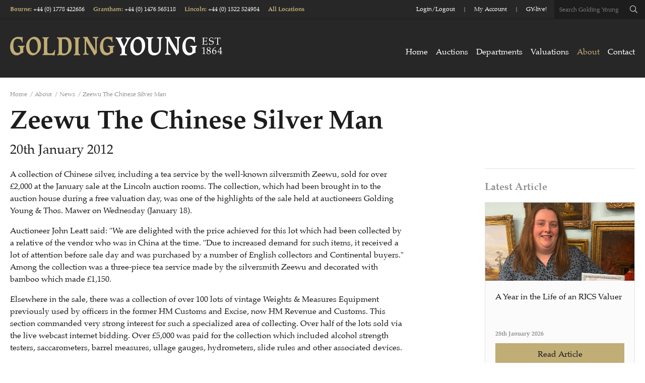

--- FILE ---
content_type: text/html; charset=utf-8
request_url: https://www.goldingyoung.com/about/news/zeewu-the-chinese-silver-man/
body_size: 10353
content:


<!DOCTYPE html>
<!--[if lt IE 7]><html class="no-js lt-ie9 lt-ie8 lt-ie7"><![endif]-->
<!--[if IE 7]><html class="no-js lt-ie9 lt-ie8"><![endif]-->
<!--[if IE 8]><html class="no-js lt-ie9 ie8 oldbrowser"><![endif]-->
<!--[if IE 9]><html class="no-js ie9 oldbrowser"><![endif]-->
<!--[if gt IE 8]><!-->
<html class="no-js" lang="en">
<!--<![endif]-->
<head>
    <meta charset="utf-8">
    <meta http-equiv="X-UA-Compatible" content="IE=edge,chrome=1">
    



<title>Collection of Chinese silver sold at auction | Golding Young</title>
<link rel="canonical" href="https://www.goldingyoung.com/about/news/zeewu-the-chinese-silver-man/" />

    <meta name="twitter:card" content="summary_large_image">
    <meta name="twitter:site" content="https://www.goldingyoung.com/about/news/zeewu-the-chinese-silver-man/">
    <meta name="twitter:title" content="Collection of Chinese silver sold at auction | Golding Young" />
    <meta property="og:title" content="Collection of Chinese silver sold at auction | Golding Young" />
    <meta property="og:url" content="https://www.goldingyoung.com/about/news/zeewu-the-chinese-silver-man/" />


    <meta property="og:image" content="https://www.goldingyoung.com/media/1281/og.jpg?mode=crop&amp;width=1200&amp;height=630&amp;saturation=0&amp;format=jpg" />
    <meta name="twitter:image" content="https://www.goldingyoung.com/media/1281/og.jpg?mode=crop&amp;width=1200&amp;height=600&amp;saturation=0&amp;format=jpg">



    <meta name="msvalidate.01" content="F89859C40A8C20A36CBD40960F91EB64" />





<link rel="apple-touch-icon-precomposed" sizes="57x57" href="/favicon/apple-touch-icon-57x57.png" />
<link rel="apple-touch-icon-precomposed" sizes="114x114" href="/favicon/apple-touch-icon-114x114.png" />
<link rel="apple-touch-icon-precomposed" sizes="72x72" href="/favicon/apple-touch-icon-72x72.png" />
<link rel="apple-touch-icon-precomposed" sizes="144x144" href="/favicon/apple-touch-icon-144x144.png" />
<link rel="apple-touch-icon-precomposed" sizes="60x60" href="/favicon/apple-touch-icon-60x60.png" />
<link rel="apple-touch-icon-precomposed" sizes="120x120" href="/favicon/apple-touch-icon-120x120.png" />
<link rel="apple-touch-icon-precomposed" sizes="76x76" href="/favicon/apple-touch-icon-76x76.png" />
<link rel="apple-touch-icon-precomposed" sizes="152x152" href="/favicon/apple-touch-icon-152x152.png" />
<link rel="icon" type="image/png" href="/favicon/favicon-196x196.png" sizes="196x196" />
<link rel="icon" type="image/png" href="/favicon/favicon-96x96.png" sizes="96x96" />
<link rel="icon" type="image/png" href="/favicon/favicon-32x32.png" sizes="32x32" />
<link rel="icon" type="image/png" href="/favicon/favicon-16x16.png" sizes="16x16" />
<link rel="icon" type="image/png" href="/favicon/favicon-128.png" sizes="128x128" />
<meta name="application-name" content="&nbsp;" />
<meta name="msapplication-TileColor" content="#FFFFFF" />
<meta name="msapplication-TileImage" content="/favicon/mstile-144x144.png" />
<meta name="msapplication-square70x70logo" content="/favicon/mstile-70x70.png" />
<meta name="msapplication-square150x150logo" content="/favicon/mstile-150x150.png" />
<meta name="msapplication-wide310x150logo" content="/favicon/mstile-310x150.png" />
<meta name="msapplication-square310x310logo" content="/favicon/mstile-310x310.png" />
    <meta name="viewport" content="width=device-width, initial-scale=1, maximum-scale=1">
	
	<!-- Google Tag Manager -->
<script>(function(w,d,s,l,i){w[l]=w[l]||[];w[l].push({'gtm.start':
new Date().getTime(),event:'gtm.js'});var f=d.getElementsByTagName(s)[0],
j=d.createElement(s),dl=l!='dataLayer'?'&l='+l:'';j.async=true;j.src=
'https://www.googletagmanager.com/gtm.js?id='+i+dl;f.parentNode.insertBefore(j,f);
})(window,document,'script','dataLayer','GTM-K838J2W');</script>
<!-- End Google Tag Manager -->

    

    <script>
        (function(i,s,o,g,r,a,m){i['GoogleAnalyticsObject']=r;i[r]=i[r]||function(){
        (i[r].q=i[r].q||[]).push(arguments)},i[r].l=1*new Date();a=s.createElement(o),
        m=s.getElementsByTagName(o)[0];a.async=1;a.src=g;m.parentNode.insertBefore(a,m)
        })(window,document,'script','https://www.google-analytics.com/analytics.js','ga');
          ga('create', 'UA-3318339-1', 'auto');
          ga('set', 'anonymizeIp', true);
          ga('send', 'pageview');
    </script>

    


    <script>
    (function (window, document) { "use strict"; var head = document.head || document.getElementsByTagName("head")[0], dispatchEvent = function (eventName, eventDetailObj) { var event = new CustomEvent(eventName, { detail: eventDetailObj }); document.dispatchEvent(event) }, getUrl = function (url) { return new Promise(function (resolve, reject) { var xhr = new XMLHttpRequest; xhr.open("GET", url); xhr.onreadystatechange = function () { if (xhr.readyState === 4) { if (xhr.status === 200 || xhr.status === 0 && xhr.responseText) { resolve({ url: url, content: xhr.responseText, type: xhr.getResponseHeader("content-type") }) } else { resolve({ url: url, errorMessage: xhr.statusText }) } } }; xhr.send() }) }, injectScript = function (obj, where) { if (!obj.errorMessage) { var script = document.createElement("script"); script.defer = true; script.text = obj.content; where.appendChild(script); if (obj.url) { dispatchEvent("scriptExecuted", { url: obj.url }) } } else { console.log("ErrorMessage: ", obj.url, " ", obj.errorMessage) } }, execute = function (obj) { injectScript(obj, head) }, runScripts = function (resources) { return resources.map(function (obj) { if (obj) { execute(obj) } return obj }) }, fetch = function (scriptsArray) { var i, promises = [], url; for (i = 0; i < scriptsArray.length; i++) { promises.push(getUrl(scriptsArray[i])) } return Promise.all(promises) }; window.WRScriptsToLoad = window.WRScriptsToLoad || []; window.wrLoader = { iNeed: function () { var myDependencies = [], numberOfSatisfiedDependencies = 0; for (var i = 0; i < arguments.length; i++) { if (arguments[i].url) { myDependencies.push(arguments[i].url); if (WRScriptsToLoad.indexOf(arguments[i].url) === -1) { WRScriptsToLoad.push(arguments[i].url) } } } return new Promise(function (resolve, reject) { document.addEventListener("scriptExecuted", function (event) { if (event.detail && event.detail.url) { var url = event.detail.url; if (myDependencies.indexOf(url) > -1) { numberOfSatisfiedDependencies++; if (numberOfSatisfiedDependencies === myDependencies.length) { resolve() } } } }) }) }, load: function () { return fetch(WRScriptsToLoad).then(runScripts) } }; document.addEventListener("DOMContentLoaded", function () { injectScript({ content: "wrLoader.load();" }, document.querySelector("body")) }) })(window, document);
</script>


    <style>
        #pre-load-screen {
            float: left;
            width: 100%; 
            position: fixed;
            z-index: 999999998;
            height: 100%;
            top: 0;
            left: 0;
            background-color: white;
        }

        #nprogress .bar {
            background: #C1AD76;
            position: fixed;
            z-index: 999999999;
            top: 0;
            left: 0;
            width: 100%;
            height: 2px;
        }
    </style>
</head>
<body>
<!-- Google Tag Manager (noscript) -->
<noscript><iframe src="https://www.googletagmanager.com/ns.html?id=GTM-K838J2W"
height="0" width="0" style="display:none;visibility:hidden"></iframe></noscript>
<!-- End Google Tag Manager (noscript) -->

    <div id="pre-load-screen"></div>

    

<header>
    <div class="fw header-top">
        <div class="pw">
            <div class="header-salerooms">
                    <h6 class="saleroom-link">
                            <a href="/about/bourne-saleroom/">Bourne</a><span>: </span>
                        
                        <a class="tel-link" href="tel:+441778422686">+44 (0) 1778 422686</a>
                    </h6>
                    <h6 class="saleroom-link">
                            <a href="/about/grantham-saleroom/">Grantham</a><span>: </span>
                        
                        <a class="tel-link" href="tel:+441476565118">+44 (0) 1476 565118</a>
                    </h6>
                    <h6 class="saleroom-link">
                            <a href="/about/lincoln-saleroom/">Lincoln</a><span>: </span>
                        
                        <a class="tel-link" href="tel:+441522524984">+44 (0) 1522 524984</a>
                    </h6>
                <h6>
                    <a href="/contact/">All Locations</a>
                </h6>
            </div>
            <div class="header-right">
                    <ul>
                            <li>
                                <h6>
                                    <a href="https://bid.goldingyoung.com/account/register/">Login/Logout</a>
                                </h6>
                            </li>
                            <li>
                                <h6>
                                    <a href="https://bid.goldingyoung.com/account/register/">My Account</a>
                                </h6>
                            </li>
                            <li>
                                <h6>
                                    <a href="https://bid.goldingyoung.com/upcoming-auctions/">GY-live!</a>
                                </h6>
                            </li>
                    </ul>
                <form action="https://auctions.goldingyoung.com/search" method="get" class="header-search">
                    <input type="text" placeholder="Search Golding Young" name="key" />
                    <input type="text" name="xclosed" value="0" style="display:none;">
                    <button type="submit" class="fal fa-search"></button>
                </form>
            </div>
        </div>
    </div>
    <div class="fw header-main">
        <div class="pw">
            <div class="logo">
                <a href="/">
                    <img src="/images/logo.svg" alt="Golding Young & Mawer Logo" />
                </a>
            </div>
            <div class="mobile-header-controls">
                <button type="button" class="mobile-header-trigger menu-trigger">
                    <i class="fal fa-bars"></i>
                </button>
                <button type="button" class="mobile-header-trigger search-trigger">
                    <i class="fal fa-search"></i>
                    <i class="fal fa-times"></i>
                </button>
            </div>
            <div class="main-nav-container">
                <div class="shown-tablet close-menu-trigger">
                    <h6>Close Menu</h6><i class="fal fa-times"></i>
                </div>

                

<ul class="header-main-nav">

    <li class="first-level ">
        <a href="/" class="first-level-link">Home</a>
    </li>

        <li class="first-level has-children ">

            <a href="/auctions/" class="first-level-link">Auctions</a>

                <span class="dropdown-link">
                    <i class="fal fa-chevron-down"></i>
                </span>
                <ul class="nav-dropdown dropdown-list">
                        <li>
                            <a class="" href="/auctions/auction-calendar/">Auction Calendar</a>
                        </li>
                        <li>
                            <a class="" href="/auctions/sale-results/">Sale Results</a>
                        </li>
                        <li>
                            <a class="" href="/auctions/pre-2025-sale-archive/">Pre-2025 Sale Archive</a>
                        </li>
                        <li>
                            <a class="" href="/auctions/buying-at-auction/">Buying at Auction</a>
                        </li>
                        <li>
                            <a class="" href="/auctions/selling-at-auction/">Selling at Auction</a>
                        </li>
                        <li>
                            <a class="" href="/auctions/gy-live-faq-page/">GY-Live! FAQ Page</a>
                        </li>
                        <li>
                            <a class="" href="/auctions/catalogue-archive/">Catalogue Archive</a>
                        </li>
                </ul>

        </li>
        <li class="first-level  ">

            <a href="/departments/" class="first-level-link">Departments</a>


        </li>
        <li class="first-level has-children ">

            <a href="/valuations/" class="first-level-link">Valuations</a>

                <span class="dropdown-link">
                    <i class="fal fa-chevron-down"></i>
                </span>
                <ul class="nav-dropdown dropdown-list">
                        <li>
                            <a class="" href="/valuations/valuation-days/">Valuation Days</a>
                        </li>
                        <li>
                            <a class="" href="/valuations/online-valuations/">Online Valuations</a>
                        </li>
                        <li>
                            <a class="" href="/valuations/house-clearances/">House Clearances</a>
                        </li>
                        <li>
                            <a class="" href="/valuations/professional-services/">Professional Services</a>
                        </li>
                        <li>
                            <a class="" href="/valuations/probate-auction-services-for-cars-and-motorcycles/">Probate Auction Services for Cars and Motorcycles</a>
                        </li>
                </ul>

        </li>
        <li class="first-level has-children active">

            <a href="/about/" class="first-level-link">About</a>

                <span class="dropdown-link">
                    <i class="fal fa-chevron-down"></i>
                </span>
                <ul class="nav-dropdown dropdown-list">
                        <li>
                            <a class="" href="/about/team/">Team</a>
                        </li>
                        <li>
                            <a class="active" href="/about/news/">News</a>
                        </li>
                        <li>
                            <a class="" href="/about/our-history/">Our History</a>
                        </li>
                        <li>
                            <a class="" href="/about/bourne-saleroom/">Bourne Saleroom</a>
                        </li>
                        <li>
                            <a class="" href="/about/grantham-saleroom/">Grantham Saleroom</a>
                        </li>
                        <li>
                            <a class="" href="/about/lincoln-saleroom/">Lincoln Saleroom</a>
                        </li>
                </ul>

        </li>
        <li class="first-level  ">

            <a href="/contact/" class="first-level-link">Contact</a>


        </li>
    
 

</ul>

                <div class="fw pt-20 shown-tablet">
                        <p>
                            <strong>
                                <a href="https://bid.goldingyoung.com/account/register/">Login/Logout</a>
                            </strong>
                        </p>
                        <p>
                            <strong>
                                <a href="https://bid.goldingyoung.com/account/register/">My Account</a>
                            </strong>
                        </p>
                        <p>
                            <strong>
                                <a href="https://bid.goldingyoung.com/upcoming-auctions/">GY-live!</a>
                            </strong>
                        </p>
                                            <p class="saleroom-link">
                            <strong>Bourne: <a href="tel:+441778422686">+44 (0) 1778 422686</a></strong>
                        </p>
                        <p class="saleroom-link">
                            <strong>Grantham: <a href="tel:+441476565118">+44 (0) 1476 565118</a></strong>
                        </p>
                        <p class="saleroom-link">
                            <strong>Lincoln: <a href="tel:+441522524984">+44 (0) 1522 524984</a></strong>
                        </p>
                </div>
            </div>
        </div>
    </div>
    <div class="fw p-20 mobile-search-container">
        <form action="https://auctions.goldingyoung.com/search" method="get" class="header-search">
            <input type="text" placeholder="Search Golding Young" name="key" />
                    <input type="text" name="xclosed" value="0" style="display:none;">
            <button type="submit" class="fal fa-search"></button>
        </form>
    </div>
</header>

    <main id="main" class="pt-20">



<div class="pw">
    <ul class="breadcrumbs p-0 m-0 mb-5">

            <li>
                <a href="/">Home</a>
                <span>/</span>
            </li>
            <li>
                <a href="/about/">About</a>
                <span>/</span>
            </li>
            <li>
                <a href="/about/news/">News</a>
                <span>/</span>
            </li>

        <li>Zeewu The Chinese Silver Man</li>

    </ul>
</div>
        

<div class="pw">
    <div class="fw mb-20">
        <h1 class="mb-10">Zeewu The Chinese Silver Man</h1>
        <h4 class="mb-0">20th January 2012</h4>
    </div>
    <div class="left-container pb-20">

        <div class="fw mb-20 max-width-920 main-content-block">
            <div class="first column">
<p>A collection of Chinese silver, including a tea service by the well-known silversmith Zeewu, sold for over £2,000 at the January sale at the Lincoln auction rooms. The collection, which had been brought in to the auction house during a free valuation day, was one of the highlights of the sale held at auctioneers Golding Young &amp; Thos. Mawer on Wednesday (January 18).</p>
<p>Auctioneer John Leatt said: "We are delighted with the price achieved for this lot which had been collected by a relative of the vendor who was in China at the time. "Due to increased demand for such items, it received a lot of attention before sale day and was purchased by a number of English collectors and Continental buyers." Among the collection was a three-piece tea service made by the silversmith Zeewu and decorated with bamboo which made £1,150.</p>
<p>Elsewhere in the sale, there was a collection of over 100 lots of vintage Weights &amp; Measures Equipment previously used by officers in the former HM Customs and Excise, now HM Revenue and Customs. This section commanded very strong interest for such a specialized area of collecting. Over half of the lots sold via the live webcast internet bidding. Over £5,000 was paid for the collection which included alcohol strength testers, saccarometers, barrel measures, ullage gauges, hydrometers, slide rules and other associated devices.</p>
<p>Meanwhile, a gentleman's</p>
</div>
<div class="last column">
<p>18 carat gold Omega Seamaster De Ville wristwatch and strap sold for £1,200 and a silver three-piece tea service, comprising of a bullet shaped teapot with ebonised handle, a two-handled sugar bowl and a cream jug, made in Dublin in 1969, sold for £650.</p>
<p>Among the bygones, a British Railways enamel sign for Leicester Central Station on a maroon background sold for £900, well above its £400 to £600 estimate and in the furniture section, a mid-19th century teak military chest with two short and three long drawers, which had an estimate of £200 to £300, sold for £550, The most unusual lot in the sale was a tin of coffee given by the Emperor of Ethiopia, Haille Selassie, to victims of the East Coast Flood on January 31, 1953. Mr Leatt said: "The tin was unopened with coffee still inside and made £22 on sale day. That is a very expensive tin of coffee when you think about it!" Hundreds of people lost their lives when floods hit the east coast of England in January 1953. High tides combined with severe storms in Europe caused the North Sea to flood up to two miles inland between the Tees and the Thames.</p>
<p>By the next morning, 307 people in coastal towns and villages had died in the disaster, 24,000 homes were damaged and more than 30,000 people were moved to safety. The next Fine Art and Collective sales will be held at the Grantham saleroom on Wednesday and Thursday, February 1 and 2 and at the Lincoln saleroom on Wednesday, February 15. There is also a sale of Market Gardening and Aquatics Bankruptcy Stock at Grantham on Saturday, February 11.</p>
</div>
        </div>


        

<div class="fw pt-20 mb-20 back-share-container">
    <a href="/about/news/" class="btn">&laquo; Back to News</a>

    

<div class="share-container">

    <h6 class="color-4 mb-10 mr-10">Share this page</h6>

    <div id="share-link-container" class="pull-left"></div>

</div>

<script>
    wrLoader.iNeed(
        { url: '/bundles/jquery.js?v=FVs3ACwOLIVInrAl5sdzR2jrCDmVOWFbZMY6g6Q0ulE1' },
        { url: '/scripts/plugins/jssocial/jssocials.min.js' }
    ).then(function () {
        $("#share-link-container").jsSocials({
            showLabel: false,
            showCount: false,
            shares: [
                { share: "facebook", logo: "fab fa-facebook-f" },
                { share: "twitter", logo: "fab fa-twitter" },
                { share: "googleplus", logo: "fab fa-google-plus-g" },
                { share: "linkedin", logo: "fab fa-linkedin-in" }
            ]
        });
    });
</script>
</div>
    </div>

    <div class="right-container">
                    <div class="fw border-top pt-20">
                <h5 class="color-4"><strong>Latest Article</strong></h5>
                

<a href="/about/news/a-year-in-the-life-of-an-rics-valuer/" class="news-module full">

        <img src="/media/3319/1.jpg?center=0.38291605301914583,0.39411764705882352&amp;mode=crop&amp;width=1200&amp;height=630&amp;rnd=134140645930000000" alt="A Year in the Life of an RICS Valuer Image"/>

    <div class="fw content">
        <p class="mb-5">A Year in the Life of an RICS Valuer</p>
        <h6 class="color-4 mb-10"><strong>28th January 2026</strong></h6>
        <span class="btn btn-full">Read Article</span>
    </div>
</a>
            </div>
    </div>
</div>

    </main>

    

<footer class="fw">

    

<div class="fw border-top bk-grey text-center pt-50">
    <div class="pw">
        <div class="width-610">
            <h3 class="color-1">Sign up for Catalogue Alerts</h3>
            <p>
                    <span class="fw">Select the categories that interest you and we’ll send you alerts when catalogues are available. You can update your alerts or unsubscribe at any time.</span>
            </p>
        </div>
        <div class="fw">
            <div id="newsletter-toggle" class="arrow-toggle">
                <i class="fal fa-angle-down color-4"></i>
            </div>
        </div>
    </div>
    <div id="newsletter-form-container" class="fw bk-grey shadow-inset pt-30 pb-40 text-center">
        <div class="pw">
            <form id="subForm" class="fw js-cm-form" action="https://www.createsend.com/t/subscribeerror?description=" method="post" data-id="5B5E7037DA78A748374AD499497E309ED594DEEA82F0B3417E458FEBD021AFB5E16246EB22AFB594ED24691D2DF446F824E8047A3410DFBC46D5B8C61195F221">
                <div class="fw mb-10">
                        <div class="styled-checkbox-link all-link">
        <input type="checkbox" name="cm-fo-dyhdhrdu" checked value="11265185" id="newsletter-signup-interest-all">
        <label for="newsletter-signup-interest-all">
            <span>All</span>
        </label>
    </div>

                        <div class="styled-checkbox-link collective-antiques-link">
        <input type="checkbox" name="cm-fo-dyhdhrdu"  value="11265186" id="newsletter-signup-interest-collective-antiques">
        <label for="newsletter-signup-interest-collective-antiques">
            <span>Collective Antique &amp; Modern Sales</span>
        </label>
    </div>

                        <div class="styled-checkbox-link fine-art-link">
        <input type="checkbox" name="cm-fo-dyhdhrdu"  value="11265187" id="newsletter-signup-interest-fine-art">
        <label for="newsletter-signup-interest-fine-art">
            <span>Fine Art &amp; Specialist Sales</span>
        </label>
    </div>

                        <div class="styled-checkbox-link commercial-assets-link">
        <input type="checkbox" name="cm-fo-dyhdhrdu"  value="11265188" id="newsletter-signup-interest-commercial-assets">
        <label for="newsletter-signup-interest-commercial-assets">
            <span>Commercial &amp; Business Assets</span>
        </label>
    </div>

                        <div class="styled-checkbox-link newsletter-featured-link">
        <input type="checkbox" name="cm-fo-dyhdhrdu"  value="11265189" id="newsletter-signup-interest-newsletter-featured">
        <label for="newsletter-signup-interest-newsletter-featured">
            <span>Newsletters &amp; Features</span>
        </label>
    </div>

                </div>

                <div class="width-820">
                    <div class="fw input-wrap">
                        <input id="fieldEmail" name="cm-ukjyzh-ukjyzh" type="email" class="js-cm-email-input"
                               required placeholder="Please enter your email address" />
                        <button class="js-cm-submit-button btn" type="submit">Submit</button>
                    </div>
                </div>
            </form>
        </div>
    </div>
</div>

<script>
        wrLoader.iNeed(
            { url: '/bundles/jquery.js?v=FVs3ACwOLIVInrAl5sdzR2jrCDmVOWFbZMY6g6Q0ulE1' },
            { url: '/bundles/main-scripts.js?v=n5et-dswF2qdExoZfU2SnpFtFSvd-vv59ssrrmnaCME1' }
        ).then(function () {
            $.auctionAlertsActions();
            $.initNewsletterInterests("#newsletter-form-container");
        });
</script>



    

<div class="fw accreditations-container bk-black pt-30 pb-30">
    <div class="pw">
        <div class="half-container pt-10">
            <h4 class="color-white mb-10">
                <strong>
                    <a href="/about/">The Hallmarks of a Professional Firm</a>
                </strong>
            </h4>
            <h5 class="color-1 mb-0">
                <a href="/about/">View our accreditations</a>
            </h5>
        </div>
        <div class="half-container">
            <div class="accreditation-logos">
                    <div class="accreditation-logo">
                            <img src="/media/1008/rics.svg?mode=max&amp;width=185&amp;height=110&amp;saturation=0" alt="Accreditation Logo" />
                    </div>
                    <div class="accreditation-logo">
                            <img src="/media/1009/nava.svg?mode=max&amp;width=185&amp;height=110&amp;saturation=0" alt="Accreditation Logo" />
                    </div>
                    <div class="accreditation-logo">
                            <img src="/media/1007/sofaa.svg?mode=max&amp;width=185&amp;height=110&amp;saturation=0" alt="Accreditation Logo" />
                    </div>
            </div>
        </div>
    </div>
    
    <script>
        wrLoader.iNeed(
            { url: '/bundles/jquery.js?v=FVs3ACwOLIVInrAl5sdzR2jrCDmVOWFbZMY6g6Q0ulE1' },
            { url: '/bundles/main-scripts.js?v=n5et-dswF2qdExoZfU2SnpFtFSvd-vv59ssrrmnaCME1' }
        ).then(function () {
            $(".accreditation-logo").matchHeight();
        });
    </script>
</div>

    <div class="fw bk-dark-grey pt-50 pb-20">
        <div class="pw">

                <div class="footer-module saleroom-module">
                    <div class="fw content">
                        <h5 class="color-1"><strong>Bourne Saleroom</strong></h5>
                        <p class="color-white">
                            <span class="fw">The Bourne Auction Rooms</span>
                                <span class="fw">Spalding Road</span>
                                <span class="fw">Bourne, Lincolnshire</span>
                                <span class="fw">PE10 9LE</span>
                        </p>
                    </div>
                    <p>
                            <a class="fw color-1" href="mailto:bourne@goldingyoung.com">bourne@goldingyoung.com</a><br/>
                                                    <a class="fw color-1" href="tel:+441778422686">+44 (0) 1778 422686</a>
                    </p>
                </div>
                <div class="footer-module saleroom-module">
                    <div class="fw content">
                        <h5 class="color-1"><strong>Grantham Saleroom</strong></h5>
                        <p class="color-white">
                            <span class="fw">The Grantham Auction Rooms</span>
                                <span class="fw">Old Wharf Road</span>
                                <span class="fw">Grantham, Lincolnshire</span>
                                <span class="fw">NG31 7AA</span>
                        </p>
                    </div>
                    <p>
                            <a class="fw color-1" href="mailto:grantham@goldingyoung.com">grantham@goldingyoung.com</a><br/>
                                                    <a class="fw color-1" href="tel:+441476565118">+44 (0) 1476 565118</a>
                    </p>
                </div>
                <div class="footer-module saleroom-module">
                    <div class="fw content">
                        <h5 class="color-1"><strong>Lincoln Saleroom</strong></h5>
                        <p class="color-white">
                            <span class="fw">The Lincoln Auction Rooms</span>
                                <span class="fw">Thos Mawer House</span>
                                <span class="fw">Station Road</span>
                                <span class="fw">North Hykeham, Lincoln</span>
                                <span class="fw">LN6 3QY</span>
                        </p>
                    </div>
                    <p>
                            <a class="fw color-1" href="mailto:lincoln@goldingyoung.com">lincoln@goldingyoung.com</a><br/>
                                                    <a class="fw color-1" href="tel:+441522524984">+44 (0) 1522 524984</a>
                    </p>
                </div>

            <div class="footer-module office-listing">
                    <div class="office-module">
                        <h5 class="color-1 mb-5">Louth &amp; Wolds Office</h5>
                        <h6 class="mb-0">
                                <a class="fw color-white" href="mailto:louth@goldingyoung.com">louth@goldingyoung.com</a><br />
                                                            <a class="fw color-white" href="tel:+441507661864">+44 (0) 1507 661864</a>
                        </h6>
                    </div>
                    <div class="office-module">
                        <h5 class="color-1 mb-5">Stamford &amp; Rutland Office</h5>
                        <h6 class="mb-0">
                                <a class="fw color-white" href="mailto:stamford@goldingyoung.com">stamford@goldingyoung.com</a><br />
                                                            <a class="fw color-white" href="tel:+441780751666">+44 (0) 1780 751666</a>
                        </h6>
                    </div>
                    <div class="office-module">
                        <h5 class="color-1 mb-5">London &amp; South</h5>
                        <h6 class="mb-0">
                                <a class="fw color-white" href="mailto:london@goldingyoung.com">london@goldingyoung.com</a><br />
                                                            <a class="fw color-white" href="tel:+442033011007">+44 (0) 203 3011 007</a>
                        </h6>
                    </div>
                    <div class="office-module">
                        <h5 class="color-1 mb-5">Leicester &amp; Midlands</h5>
                        <h6 class="mb-0">
                                <a class="fw color-white" href="mailto:leicester@goldingyoung.com">leicester@goldingyoung.com</a><br />
                                                            <a class="fw color-white" href="tel:+441164735735">+44 (0) 116 473 5735</a>
                        </h6>
                    </div>
            </div>

        </div>
    </div>

    







    <div class="fw">
        <a href="/contact"><img src="/images/gy-map.png" alt="Golding Young locations" /></a>
    </div>

    <div class="fw bk-black footer-bottom pt-20 pb-20">
        <div class="pw">
            <div class="half-container">
                <h6 class="color-white">Copyright Golding Young 2026</h6>
                    <h6 class="color-white">
                        <a href="/terms-conditions/">Terms &amp; Conditions</a>
                    </h6>
                    <h6 class="color-white">
                        <a href="/privacy-policy/">Privacy Policy</a>
                    </h6>
                    <h6 class="color-white">
                        <a href="/cookie-policy/">Cookie Policy</a>
                    </h6>
            </div>
            <div class="half-container">
                <div class="pull-right">
                            <a href="https://www.youtube.com/channel/UCDzwQadsxBQXYUmJLlp-sXA" target="_blank" class="social-link youtube">
            <i class="fab fa-youtube"></i>
        </a>

                            <a href="https://www.facebook.com/goldingyoungmawer/" target="_blank" class="social-link facebook">
            <i class="fab fa-facebook-f"></i>
        </a>

                            <a href="https://twitter.com/goldingyoung" target="_blank" class="social-link twitter">
            <i class="fab fa-twitter"></i>
        </a>

                    <h6 class="color-white">
                        <a href="https://www.webreality.co.uk/auctioneers/" target="_blank">Site by Webreality</a>
                    </h6>
                    <h6 class="color-white">
                        <a href="https://www.bidpath.com" target="_blank">Powered by Bidpath</a>
                    </h6>
                </div>
            </div>
        </div>
    </div>

    <script>
        wrLoader.iNeed(
            { url: '/bundles/jquery.js?v=FVs3ACwOLIVInrAl5sdzR2jrCDmVOWFbZMY6g6Q0ulE1' },
            { url: '/bundles/main-scripts.js?v=n5et-dswF2qdExoZfU2SnpFtFSvd-vv59ssrrmnaCME1' }
        ).then(function() {
            $(".footer-module.saleroom-module h5").matchHeight();
            $(".footer-module.saleroom-module p").matchHeight();
        });
    </script>
</footer>



    

<script type="text/javascript" src="https://js.createsend1.com/javascript/copypastesubscribeformlogic.js"></script>
<script>
    if (typeof console === "undefined") console = {};
    if (typeof console.debug == "undefined") console.debug = function () { return; };
    if (typeof console.log == "undefined") console.log = function () { return; };

    wrLoader.iNeed(
        { url: '/bundles/jquery.js?v=FVs3ACwOLIVInrAl5sdzR2jrCDmVOWFbZMY6g6Q0ulE1' },
        { url: '/bundles/main-scripts.js?v=n5et-dswF2qdExoZfU2SnpFtFSvd-vv59ssrrmnaCME1' }
    ).then(function () {
        $("body").addClass($.returnBrowser());
        $.mainNavHoverActions();
        $.mobileHeaderActions();

        $.objectFitPolyfil(".simple-module .image-container");
        $(".footer-module .content").matchHeight();

            });

    wrLoader.iNeed(
       { url: '/scripts/min/nprogress-min.js' }
   ).then(function () {
       NProgress.start();

        $(function() {
            NProgress.done();

            setTimeout(function() {
                    $("#pre-load-screen").fadeOut(500);

                    setTimeout(function() {
                            $("#pre-load-screen").addClass("hide");
                        },
                        200);
                },
                600);
        });
        });
    
</script>

<script src="/bundles/event-tracking.js" async defer></script>
    

    <script type="text/javascript" src="//fast.fonts.net/jsapi/003947fb-68d5-408e-85dd-3cd750955539.js"></script>
    <link rel="stylesheet" href="/css/main.less" />

    
</body>
</html>